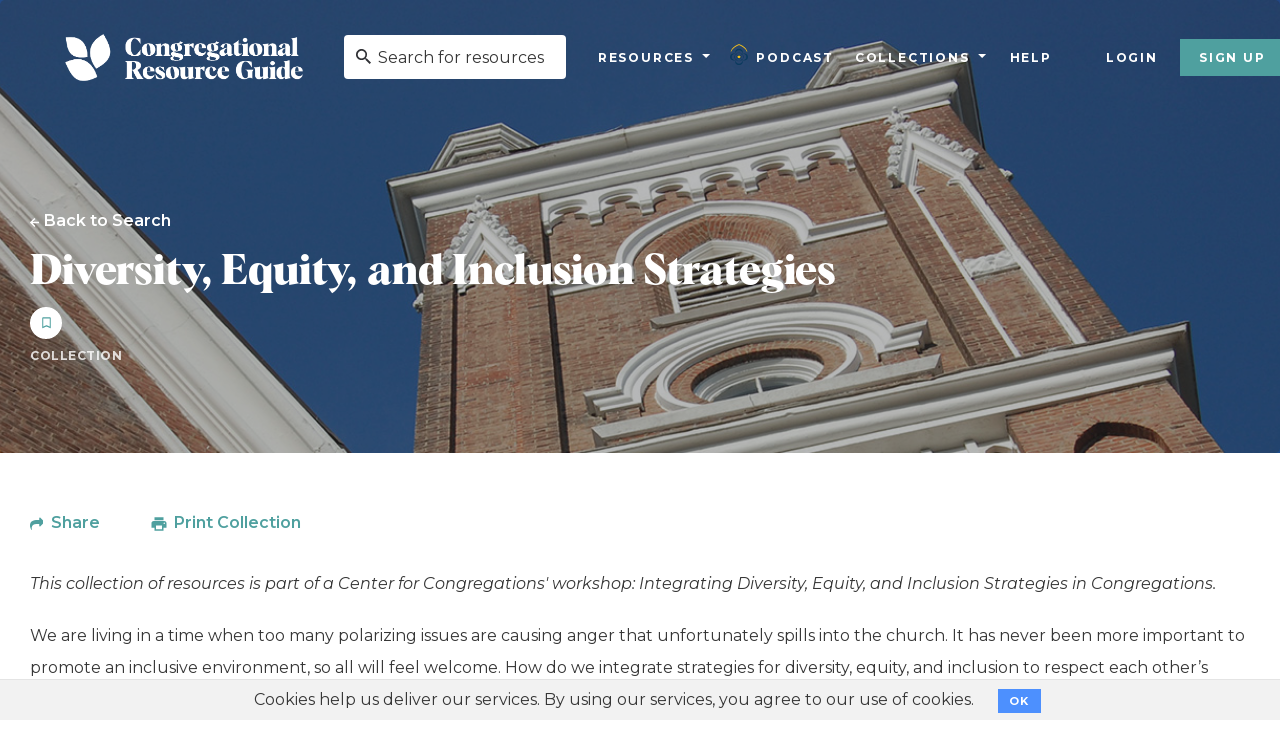

--- FILE ---
content_type: text/html; charset=utf-8
request_url: https://thecrg.org/collections/Diversity_Equity_and_Inclusion_Strategies
body_size: 19695
content:
<!DOCTYPE html>
<html>
<head>
<meta name="csrf-param" content="authenticity_token" />
<meta name="csrf-token" content="W8yqjH_RDZJ1d2WMDdySF15Md6xgJ2-Q9VBet7oyokoaytZ45oK0tATb1u6gtx8lByRNyaTTbxDJge_BxsJlMQ" />
<meta content='text/html; charset=utf-8' http-equiv='Content-Type'>
<meta content='width=device-width, initial-scale=1' name='viewport'>
<title>Diversity, Equity, and Inclusion Strategies  - The CRG</title>
<meta content='width=device-width, initial-scale=1.0, maximum-scale=1.0, user-scalable=no' name='viewport'>
<meta content='Diversity, Equity, and Inclusion Strategies ' name='description'>
<meta content='text/html; charset=utf-8' http-equiv='Content-Type'>
<meta content='Congregational Resource Guide' property='og:site_name'>
<meta content='_QPUWKX0eZrxzNnbVkStHxAZbKS8Y8X4jCCNa-FV3uQ' name='google-site-verification'>
<link href='/crg-favicon.png' rel='icon' type='image/png'>
<link rel="stylesheet" href="/assets/application-fdf98c34774fb0f9fdf159be94b5501fc75b069ff477e04c50446b9a166c62c6.css" media="screen" />
<script src="/assets/application-0169534e51242f55a4b071ba8d562c0f823a927ed7de65e32f4f7e1024d85085.js"></script>
<link rel="stylesheet" href="/assets/base/print-8000884aef5cd7647a6ed3946c4beaa82903774de4a3acf3178e1da2c4d23ee5.css" media="print" />

      <script async src="https://www.googletagmanager.com/gtag/js?id=G-VLYMRXLNNC"></script>
      <script>
        window.dataLayer = window.dataLayer || [];
        function gtag(){dataLayer.push(arguments);}
        gtag('js', new Date());
      
        gtag('config', 'G-VLYMRXLNNC');
      </script>
      
    

      <script>
        var trackOutboundLink = function(url) {
           ga('send', 'event', 'outbound', 'click', url, {
             'transport': 'beacon',
             'hitCallback': function(){/*document.location = url;*/}
           });
        }
      </script>
    

      <script>
        dataLayer = [];
      </script>
    

      <! Hotjar Tracking Code for thecrg.org >
      <script>
        (function(h,o,t,j,a,r){
            h.hj=h.hj||function(){(h.hj.q=h.hj.q||[]).push(arguments)};
            h._hjSettings={hjid:70368,hjsv:6};
            a=o.getElementsByTagName('head')[0];
            r=o.createElement('script');r.async=1;
            r.src=t+h._hjSettings.hjid+j+h._hjSettings.hjsv;
            a.appendChild(r);
        })(window,document,'https://static.hotjar.com/c/hotjar','.js?sv=');
      </script>
    

      <! Facebook Pixel Code >
      <script>
      !function(f,b,e,v,n,t,s){if(f.fbq)return;n=f.fbq=function(){n.callMethod?
      n.callMethod.apply(n,arguments):n.queue.push(arguments)};if(!f._fbq)f._fbq=n;
      n.push=n;n.loaded=!0;n.version='2.0';n.queue=[];t=b.createElement(e);t.async=!0;
      t.src=v;s=b.getElementsByTagName(e)[0];s.parentNode.insertBefore(t,s)}(window,
      document,'script','//connect.facebook.net/en_US/fbevents.js');

      fbq('init', '860895854008099');
      fbq('track', "PageView");</script>
      <noscript>
        <img height="1" width="1" style="display:none" src="https://www.facebook.com/tr?id=860895854008099&ev=PageView&noscript=1"/>
      </noscript>
      <! End Facebook Pixel Code >
    

      <! Yahoo Tracking Code >
      <script type="application/javascript">(function(w,d,t,r,u){w[u]=w[u]||[];w[u].push({'projectId':'10000','properties':{'pixelId':'10114863'}});var s=d.createElement(t);s.src=r;s.async=true;s.onload=s.onreadystatechange=function(){var y,rs=this.readyState,c=w[u];if(rs&&rs!="complete"&&rs!="loaded"){return}try{y=YAHOO.ywa.I13N.fireBeacon;w[u]=[];w[u].push=function(p){y([p])};y(c)}catch(e){}};var scr=d.getElementsByTagName(t)[0],par=scr.parentNode;par.insertBefore(s,scr)})(window,document,"script","https://s.yimg.com/wi/ytc.js","dotq");</script>
    
<meta content='Diversity, Equity, and Inclusion Strategies ' property='title'>
<meta content='https://thecrg.org/collections/Diversity_Equity_and_Inclusion_Strategies' property='og:url'>
<meta content='Diversity, Equity, and Inclusion Strategies ' property='og:title'>
<meta content='' property='og:description'>
<meta content='https://thecrg.org/assets/crg-share-logo-0461de754f8adb6a08e93a0aae964cd992985392598297f611036b4416696033.png' property='og:image'>
<meta content='Collection' property='og:type'>
<meta content='Diversity, Equity, and Inclusion Strategies : https://thecrg.org/collections/Diversity_Equity_and_Inclusion_Strategies' property='og:message'>

</head>
<body>

      <! Google Tag Manager >
      <noscript><iframe src="//www.googletagmanager.com/ns.html?id=GTM-5P5ZDJ" height="0" width="0" style="display:none;visibility:hidden"></iframe></noscript>
      <script>(function(w,d,s,l,i){w[l]=w[l]||[];w[l].push({'gtm.start':
      new Date().getTime(),event:'gtm.js'});var f=d.getElementsByTagName(s)[0],
      j=d.createElement(s),dl=l!='dataLayer'?'&l='+l:'';j.async=true;j.src=
      '//www.googletagmanager.com/gtm.js?id='+i+dl;f.parentNode.insertBefore(j,f);
      })(window,document,'script','dataLayer','GTM-5P5ZDJ');</script>
      <! End Google Tag Manager >
    
<header class='header header--white print-hidden'>
<div class='navigation container-fluid'>
<div class='navigation-logo'>
<a class="navigation__logo" href="/"><img alt="CRG Logo" class="navigation__logo__color" src="/assets/crg-logo-86a703e5ea577c7c420317492337af0d57ffd45cd197959f6d081a67f6a37560.png" />
<img alt="CRG Logo" class="navigation__logo__white" src="/assets/CRG-logo@2x-f109255dedfe9abbe337ba09b4360a0b59f24d68ad9164afe7d12e958876aa90.png" />
</a></div>
<div class='navigation__search'>
<form action='/search/results' method='get'>
<div class='search-bar-container'>
<input id='search-query' name='query' placeholder='Search for resources' type='text'>
<button type='submit'></button>
</div>
</form>
</div>
<div class='navigation__nav'>
<nav>
<ul class='main-menu'>
<li class='has-submenu'>
<a class="menu-option" href="/resources">Resources</a>
<ul class='submenu menu-level-one'>
<li>
<a href="/resources/articles"><i alt="articles" class="fa fa-file"></i>
Articles
</a></li>
<li>
<a href="/resources/books"><i alt="books" class="fa fa-book"></i>
Books
</a></li>
<li>
<a href="/resources/events"><i alt="events" class="fa fa-calendar"></i>
Events
</a></li>
<li>
<a href="/resources/media"><i alt="media" class="fa fa-play-circle"></i>
Media
</a></li>
<li>
<a href="/resources/organizations"><i alt="organizations" class="fa fa-handshake-o"></i>
Organizations
</a></li>
<li>
<a href="/resources/periodicals"><i alt="periodicals" class="fa fa-newspaper-o"></i>
Periodicals
</a></li>
<li>
<a href="/resources/software"><i alt="software" class="fa fa-desktop"></i>
Software
</a></li>
<li>
<a href="/resources/web_resources"><i alt="web_resources" class="fa fa-globe"></i>
Web Resources
</a></li>
<li class='has-subsubmenu'>
<a class="submenu-option" href="javascript:void(0)"><i alt="Categories" class="fa fa-folder"></i>
Categories
</a><ul class='subsubmenu'>
<li>
<a href="/resources/administration">Administration
</a></li>
<li>
<a href="/resources/building_issues">Building Issues
</a></li>
<li>
<a href="/resources/congregational_vitality">Congregational Vitality
</a></li>
<li>
<a href="/resources/covid_19">COVID
</a></li>
<li>
<a href="/resources/leadership">Leadership
</a></li>
<li>
<a href="/resources/mental_health">Mental Health
</a></li>
<li>
<a href="/resources/public_ministry">Public Ministry
</a></li>
<li>
<a href="/resources/religion_in_america">Religion In America
</a></li>
<li>
<a href="/resources/specialized_ministries">Specialized Ministries
</a></li>
<li>
<a href="/resources/spirituality">Spirituality
</a></li>
<li>
<a href="/resources/worship">Worship
</a></li>
</ul>
</li>
</ul>
</li>
<li class='podcast'>
<a style="display: flex; align-items: center;" href="/podcasts"><img alt="Logo" class="p-logo" src="/assets/CFC_logo-d338c2dc068e61d2e6dda61a2e400b38046a9c529913acf30ba8f0f3ec690543.png" />
Podcast
</a></li>
<li class='has-submenu'>
<a class="menu-option" href="/collections/featured"><i alt="Featured Collections" class="fa fa-layer-group"></i>
Collections
</a><ul class='submenu menu-level-one'>
<li>
<a href="/collections/category/Administration">Administration</a>
</li>
<li>
<a href="/collections/category/Building%20Issues">Building Issues</a>
</li>
<li>
<a href="/collections/category/Congregational%20Vitality">Congregational Vitality</a>
</li>
<li>
<a href="/collections/category/covid-19">COVID</a>
</li>
<li>
<a href="/collections/category/Leadership">Leadership</a>
</li>
<li>
<a href="/collections/category/Mental%20Health">Mental Health</a>
</li>
<li>
<a href="/collections/category/Public%20Ministry">Public Ministry</a>
</li>
<li>
<a href="/collections/category/Religion%20In%20America">Religion In America</a>
</li>
<li>
<a href="/collections/category/Specialized%20Ministries">Specialized Ministries</a>
</li>
<li>
<a href="/collections/category/Spirituality">Spirituality</a>
</li>
<li>
<a href="/collections/category/Worship">Worship</a>
</li>
</ul>
</li>
<!-- /  = fa_icon("microphone", :alt => "Podcast from the Center for Congregations") -->
<!-- / %li -->
<!-- /   =link_to home_help_path do -->
<!-- /     %i{class:"fa fa-question-circle-o", alt: "Help"} -->
<!-- /     Help -->
<li>
<a href="/help">Help</a>
</li>
<!-- / %li -->
<!-- /   =link_to  home_help_path, title: 'Help'  do -->
<!-- /     %i{class:"fa fa-question-circle-o", alt: "Help"} -->
<!-- / NAVBAR CHANGE 7/25 -->
<!-- / %li.has-submenu -->
<!-- /   = link_to "CRG Originals", collections_featured_path, class: "menu-option" -->
<!-- /   %ul.submenu -->
<!-- /     - if show_ls? -->
<!-- /       %li -->
<!-- /         =link_to learning_journeys_path do -->
<!-- /           = fa_icon("graduation-cap", :alt => "Learning Journeys") -->
<!-- /           Learning Journeys -->
<!-- /     %li -->
<!-- /       =link_to blog_index_path do -->
<!-- /         = image_tag "tag-leaf.svg", :alt => "From the Staff" -->
<!-- /         From the Staff -->

<span class='divider'></span>
<li>
<a href="/users/sign_in">Login</a>
</li>
<li>
<a class="btn" href="/users/sign_up">Sign Up</a>
</li>
</ul>
</nav>
</div>
<div class='menu-toggle'>
<span class='menu-toggle__bar menu-toggle__bar--1'></span>
<span class='menu-toggle__bar menu-toggle__bar--2'></span>
<span class='menu-toggle__bar menu-toggle__bar--3'></span>
</div>
</div>

</header>
<div id='main-area'>
<section class='collection-banner noise-pattern-bk-img' style='background-image: url(&#39;https://crgweb-production.s3.amazonaws.com/uploads/collection_background/image_file/CongregationSky.jpg&#39;)'>
<div class='collection-banner__overlay'></div>
<div class='container'>
<div class='collection-banner__content'>
<a class="collection-banner__content__back" id="back_nav" href="#">Back to Search</a>
<h1 class='collection-banner__content__title' style='color: white'>
Diversity, Equity, and Inclusion Strategies 
</h1>
<div class='collection-banner-bookmark'>
<a rel="nofollow" class="bookmark_btn" title="Save to My Collections" data-toggle="tooltip" data-placement="top" data-remote="true" href="/collections/save_collection_modal?collection_ids=1267"><span>Bookmark</span>
</a></div>
<div class='collection-banner__content__tag'>
<div class='tagline--white'>
<span class='tagline__text__banner'>Collection</span>
</div>
</div>
</div>
</div>
</section>
<script>
  $("#back_nav").click(function(){
    event.preventDefault();
    history.back();
  });
</script>

<section class='collections-grid'>
<div class='container'>
<div class='row'>
<div class='col-12 col-md-12'>
<div class='block-callout'>
<div class='container-overflow'>
<div class='block-callout__content__text'>
<div class='add-bottom'>
<div class='resource-heading__meta__share'>
<div class='share-btn print-btn'>
<a rel="nofollow" class="share_btn" title="Share this Collection" data-id="12" data-remote="true" href="/home/sharethis_modal?link=https%3A%2F%2Fthecrg.org%2Fcollections%2FDiversity_Equity_and_Inclusion_Strategies&amp;title=Diversity%2C+Equity%2C+and+Inclusion+Strategies+&amp;type=Collection">Share</a>

</div>
<div class='share-btn print-btn'>
<a rel="nofollow" class="print_btn" data-remote="true" href="/collections/print?p_blog_post_ids=&amp;p_collection_ids=&amp;p_resource_ids=11158%2C11159%2C11157&amp;parent_id=1267&amp;print=true">Print Collection</a>
</div>
</div>
</div>
<p><i>This collection of resources is part of a Center for Congregations' workshop: Integrating Diversity, Equity, and Inclusion Strategies in Congregations.</I></p>

<p>We are living in a time when too many polarizing issues are causing anger that unfortunately spills into the church. It has never been more important to promote an inclusive environment, so all will feel welcome. How do we integrate strategies for diversity, equity, and inclusion to respect each other’s differences, and help others do the same? These resources will help you self-reflect and discover areas where you can be more effective, and maximize your ability to foster an environment that supports our continued fellowship and growth.</p>
</div>
</div>
</div>
</div>
<div class='col-xs-12 col-md-4'>
<div class='content-filter'>
<div class='content-filter__actions'>
<div class='resource-heading__meta__share'></div>
</div>
<div class='content-filter__filters'></div>
</div>
</div>
</div>
<div class='row'>
<div class='col-xs-12 col-md-6'>
<div class='content-heading'>
<h2 class='content-heading__title'>
Resources
</h2>
<div class='content-heading__subline'>
3 Resources
</div>
</div>
</div>
</div>
<div class='row resources-grid__row'>
<div class='col-xs-12 col-sm-6 col-md-4'>
<div class='resource-card'>
<a class="card-resource__link" rel="nofollow" href="/resources/5_Truths_about_Diversity_in_the_Church"></a>
<div class='resource-header'>
<div class='tagline'>
<i alt="Article" class="fa fa-file tagline__icon"></i>

<span class='tagline__text'>
article
</span>
</div>
</div>
<div class='resource-body'>
<div class='resource-title'>
5 Truths about Diversity in the Church
</div>
<div class='resource-text'>
  This brief article focuses on what diversity is, why it happens, and how churches should view...
</div>
<div class='resource-footer'>
<div class='card-resource__bookmark'>
<a rel="nofollow" class="add_link" title="Save to My Collections" data-id="11158" data-toggle="tooltip" data-placement="top" data-remote="true" href="/collections/save_collection_modal?resource_ids=11158"><span class='bookmark_link'>
Add to Collection
</span>
</a></div>
</div>
</div>
</div>

</div>
<div class='col-xs-12 col-sm-6 col-md-4'>
<div class='resource-card'>
<a class="card-resource__link" rel="nofollow" href="/resources/Focusing_on_Belonging_as_part_of_D_I_Strategy"></a>
<div class='resource-header'>
<div class='tagline'>
<i alt="Article" class="fa fa-file tagline__icon"></i>

<span class='tagline__text'>
article
</span>
</div>
</div>
<div class='resource-body'>
<div class='resource-title'>
Focusing on Belonging as part of D&amp;I Strategy
</div>
<div class='resource-text'>
    This article lays out considerations for organizational Diversity & Inclusion, especially...
</div>
<div class='resource-footer'>
<div class='card-resource__bookmark'>
<a rel="nofollow" class="add_link" title="Save to My Collections" data-id="11159" data-toggle="tooltip" data-placement="top" data-remote="true" href="/collections/save_collection_modal?resource_ids=11159"><span class='bookmark_link'>
Add to Collection
</span>
</a></div>
</div>
</div>
</div>

</div>
<div class='col-xs-12 col-sm-6 col-md-4'>
<div class='resource-card'>
<a class="card-resource__link" rel="nofollow" href="/resources/The_Essential_Power_of_Belonging"></a>
<div class='resource-header'>
<div class='tagline'>
<i alt="Media" class="fa fa-play-circle tagline__icon"></i>

<span class='tagline__text'>
media
</span>
</div>
</div>
<div class='resource-body'>
<div class='resource-title'>
The Essential Power of Belonging
</div>
<div class='resource-text'>
  This TEDx talk highlights belonging, how it helps humans thrive, and how to create it in...
</div>
<div class='resource-footer'>
<div class='card-resource__bookmark'>
<a rel="nofollow" class="add_link" title="Save to My Collections" data-id="11157" data-toggle="tooltip" data-placement="top" data-remote="true" href="/collections/save_collection_modal?resource_ids=11157"><span class='bookmark_link'>
Add to Collection
</span>
</a></div>
</div>
</div>
</div>

</div>
</div>
</div>
</section>
<!-- ------------REMOVING CONTRIBUTOR SECTION FOR MOCKUP--------------/ -->
<!-- / - unless @collection.crg_member.nil? -->
<!-- /   .content-divider -->
<!-- /   %section.about-contributor -->
<!-- /     = render partial: "crg_members/contributor", locals: {contributor: @collection.crg_member, title: "Guest Contributor"} -->
<script>
  $(document).ready(function(){
    msg = "";
    if (msg.length > 0){
      $("#snackbar").html(msg).fadeIn();
      setTimeout(function(){
        $("#snackbar").fadeOut();
      }, 8000);
      
    }
    $("#collection-description-display").on("click", function(){
      $("#collection-description-display").hide()
      $("#collection-description-edit").show()
    });
  
    $(".update-description").on("focus", function(){
        $(this).removeAttr("placeholder");
    });
  
    $(".collection-description-cancel").on("click", function(){
      $("#collection-description-display").show()
      $("#collection-description-edit").hide()
    });
  });
</script>

</div>
<div class='hide' id='print-content-area'></div>
<div class='print-hidden' id='snackbar'></div>
<div class='modal fade print-hidden' id='collection_modal_box' role='dialog'></div>
<div class='modal fade print-hidden' id='sharethis_modal_box' role='dialog'></div>
<footer class='footer noise-pattern print-hidden'>
<div class='container'>
<div class='row'>
<div class='col-xs-12 col-md-4'>
<div class='row'>
<a href="/"><img alt="CRG Logo" class="footer__logo" src="/assets/CRG_AcronymLogo_Color-6d358d831694c7148ddb54597c695187f202c6a311f6659c60ab6f18f05788d8.png" />
</a></div>
<div class='row footer__email'>
<a href='mailto:info@thecrg.org'>info@thecrg.org</a>
</div>
</div>
<div class='col-xs-12 col-md-8 footer__menu-cols'>
<div class='footer__menu'>
<div class='footer__menu__title'>Collections</div>
<ul class='footer__menu__links'>
<li>
<a href="/collections/featured">Featured Collections</a>
</li>
<li>
<a href="/collections/my_collections">My Collections</a>
</li>
</ul>
</div>
<div class='footer__menu'>
<div class='footer__menu__title'>Resources</div>
<ul class='footer__menu__links'>
<li>
<a href="/blog">From the Staff</a>
</li>
<li>
<a href="/resources/books">Books</a>
</li>
<li>
<a href="/resources/articles">Articles</a>
</li>
<li>
<a href="/resources/organizations">Organizations</a>
</li>
<li>
<a href="/resources/media">Media</a>
</li>
</ul>
</div>
<div class='footer__menu'>
<div class='footer__menu__title'>The CRG</div>
<ul class='footer__menu__links'>
<li>
<a href="/about">About the CRG</a>
</li>
<li>
<a href="/contact_us">Contact</a>
</li>
<li>
<a href="/sitemap">Sitemap</a>
</li>
<li>
<a href="/privacy_policy">Privacy Policy</a>
</li>
<li>
<a href="/terms_of_use">Terms of Use</a>
</li>
</ul>
</div>
<div class='footer__menu'>
<div class='footer__menu__title'>Support</div>
<ul class='footer__menu__links'>
<li>
<a href="/help">Help</a>
</li>
</ul>
</div>
</div>
<div class='col-xs-12 col-lg-4'>
<div class='footer__copyright'>
&copy; 2026
<a target="blank" href="https://centerforcongregations.org/">Center for Congregations</a>
All Rights Reserved. Funded by 
<a target="blank" href="http://www.lillyendowment.com/">Lilly Endowment Inc.</a>
<br>v26.008</br>
</div>
</div>
</div>
</div>
</footer>

    <div class="cookies-eu js-cookies-eu" >
      <span class="cookies-eu-content-holder">Cookies help us deliver our services. By using our services, you agree to our use of cookies.</span>
      <span class="cookies-eu-button-holder">
      <button class="cookies-eu-ok js-cookies-eu-ok"> OK </button>
      </span>
    </div>

</body>
</html>


--- FILE ---
content_type: image/svg+xml
request_url: https://thecrg.org/assets/arrow-white-5045a5c9921b1ca9396bbc725a05bc32926279662dc247c314e5271daa121f28.svg
body_size: 193
content:
<svg width="11" height="11" xmlns="http://www.w3.org/2000/svg"><g id="🎛-Symbols" stroke="none" stroke-width="1" fill="none" fill-rule="evenodd"><g id="Component/Button/Inline--white" transform="translate(-82 -4)" fill="#FFF" fill-rule="nonzero"><path id="→" d="M87.54 15l-1.112-1.293 3.455-3.263H82V8.556h7.883l-3.455-3.263L87.54 4 93 9.459v.082z"/></g></g></svg>

--- FILE ---
content_type: image/svg+xml
request_url: https://thecrg.org/assets/search-gray-dk-6ca68277ee15bdaea4e6de1e6bc0402b96fe20ba908be9f123939e2f6a3373ef.svg
body_size: 432
content:
<svg width="15" height="15" xmlns="http://www.w3.org/2000/svg"><g id="🎛-Symbols" stroke="none" stroke-width="1" fill="none" fill-rule="evenodd"><g id="Component/Nav_search-loggedIn--blue" transform="translate(-182 -53)" fill="#303135" fill-rule="nonzero"><g id="Component/Nav_loggedOut"><path d="M192.703 62.414L197 66.711 195.71 68l-4.257-4.297v-.664l-.273-.234c-1.042.885-2.253 1.328-3.633 1.328-1.537 0-2.845-.54-3.926-1.621-1.08-1.081-1.621-2.39-1.621-3.926 0-1.537.54-2.852 1.621-3.945 1.08-1.094 2.376-1.641 3.887-1.641 1.536 0 2.845.547 3.926 1.64 1.08 1.094 1.62 2.41 1.62 3.946 0 1.38-.442 2.591-1.327 3.633l.273.195h.703zm-7.89-1.094c.755.73 1.666 1.094 2.734 1.094s1.979-.371 2.734-1.113c.755-.742 1.133-1.647 1.133-2.715 0-1.068-.378-1.98-1.133-2.734a3.726 3.726 0 00-2.734-1.133c-1.068 0-1.973.377-2.715 1.133-.742.755-1.113 1.666-1.113 2.734s.364 1.98 1.094 2.734z" id=""/></g></g></g></svg>

--- FILE ---
content_type: image/svg+xml
request_url: https://thecrg.org/assets/bookmark-inactive-632ce2d9c32777357f65bb33c4478c3c42404a7aec3eea722a48f986740e91f5.svg
body_size: 243
content:
<svg width="9" height="12" xmlns="http://www.w3.org/2000/svg"><g id="🎛-Symbols" stroke="none" stroke-width="1" fill="none" fill-rule="evenodd"><g id="Component/Bookmark/No" transform="translate(-11 -10)" fill="#4FA09F" fill-rule="nonzero"><path d="M18.635 19.5v-8.115h-6.27V19.5l3.135-1.38 3.135 1.38zm0-9.375c.34 0 .63.125.87.375s.36.545.36.885v9.99L15.5 19.5l-4.365 1.875v-9.99c0-.34.12-.635.36-.885s.53-.375.87-.375h6.27z" id=""/></g></g></svg>